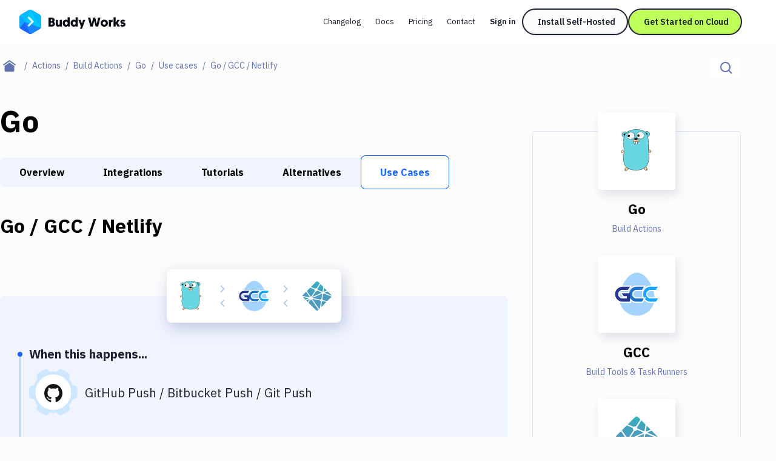

--- FILE ---
content_type: text/css; charset=UTF-8
request_url: https://buddy.works/_next/static/css/c6e63bcc62c9a7c3.css
body_size: 403
content:
code[class*=language-],pre[class*=language-]{color:#f8f8f2;background:none;font-family:Consolas,Monaco,Andale Mono,Ubuntu Mono,monospace;text-align:left;white-space:pre;word-spacing:normal;word-break:normal;word-wrap:normal;line-height:1.5;-moz-tab-size:4;-o-tab-size:4;tab-size:4;hyphens:none}pre[class*=language-]{padding:1em;margin:.5em 0;overflow:auto;border-radius:.3em}:not(pre)>code[class*=language-],pre[class*=language-]{background:#2b2b2b}:not(pre)>code[class*=language-]{padding:.1em;border-radius:.3em;white-space:normal}.token.cdata,.token.comment,.token.doctype,.token.prolog{color:#d4d0ab}.token.punctuation{color:#fefefe}.token.constant,.token.deleted,.token.property,.token.symbol,.token.tag{color:#ffa07a}.token.boolean,.token.number{color:#00e0e0}.token.attr-name,.token.builtin,.token.char,.token.inserted,.token.selector,.token.string{color:#abe338}.language-css .token.string,.style .token.string,.token.entity,.token.operator,.token.url,.token.variable{color:#00e0e0}.token.atrule,.token.attr-value,.token.function{color:gold}.token.keyword{color:#00e0e0}.token.important,.token.regex{color:gold}.token.bold,.token.important{font-weight:700}.token.italic{font-style:italic}.token.entity{cursor:help}@media screen and (-ms-high-contrast:active){code[class*=language-],pre[class*=language-]{color:windowText;background:window}:not(pre)>code[class*=language-],pre[class*=language-]{background:window}.token.important{background:highlight;color:window;font-weight:400}.token.atrule,.token.attr-value,.token.function,.token.keyword,.token.operator,.token.selector{font-weight:700}.token.attr-value,.token.comment,.token.doctype,.token.function,.token.keyword,.token.operator,.token.property,.token.string{color:highlight}.token.attr-value,.token.url{font-weight:400}}

--- FILE ---
content_type: application/javascript; charset=UTF-8
request_url: https://buddy.works/_next/static/chunks/90836-6ac7affffd7ff521.js
body_size: 7300
content:
"use strict";(self.webpackChunk_N_E=self.webpackChunk_N_E||[]).push([[90836],{6406:function(e,t,n){var r,s,o=n(67294);function i(){return(i=Object.assign?Object.assign.bind():function(e){for(var t=1;t<arguments.length;t++){var n=arguments[t];for(var r in n)({}).hasOwnProperty.call(n,r)&&(e[r]=n[r])}return e}).apply(null,arguments)}t.Z=e=>o.createElement("svg",i({width:20,height:20,xmlns:"http://www.w3.org/2000/svg",xmlnsXlink:"http://www.w3.org/1999/xlink"},e),r||(r=o.createElement("defs",null,o.createElement("path",{d:"M8.5 0a8.5 8.5 0 0 1 6.676 13.762l4.19 4.19c.36.36.389.923.082 1.317l-.084.095c-.39.39-1.027.387-1.412.002l-4.19-4.19A8.5 8.5 0 1 1 8.5 0zm0 2a6.5 6.5 0 1 0 0 13 6.5 6.5 0 0 0 0-13z",id:"magnifier_svg__a"}))),s||(s=o.createElement("use",{fill:"currentColor",xlinkHref:"#magnifier_svg__a",fillRule:"evenodd"})))},3391:function(e,t,n){n.d(t,{X:function(){return p}});var r=n(85893);n(67294);var s=n(80708),o=n(34078),i=n.n(o),l=n(11492),a=n(88601),c=n(84070),d=n(28474);let u=({icon:e,className:t})=>(0,r.jsx)("figure",{className:`mb-4 w-32 h-32 mx-auto bg-white rounded flex items-center justify-center shadow-custom ${t||""}`,children:(0,r.jsx)(s.Z,{src:i()("/actions",e),className:"h-20 w-20"})}),p=({action:e,category:t,actions:n,categories:s})=>{let o=e=>e.custom_title||l.ax(e.category,s)?.name;return(0,r.jsxs)(r.Fragment,{children:[(0,r.jsx)("article",{className:"border-[1px] border-custom-border rounded mt-12 mb-10 px-4 pb-9",children:e?(0,r.jsxs)(r.Fragment,{children:[(0,r.jsx)(u,{icon:e.logo,className:"-mt-8"}),(0,r.jsxs)("div",{className:"flex flex-col items-center",children:[(0,r.jsxs)(d.X,{as:"h2",size:"lg",className:"mb-1 text-center",children:["About ",e.name]}),(0,r.jsx)("p",{className:"text-sm leading-6 mb-6 text-text text-center",children:t}),(0,r.jsx)("p",{className:"text-sm leading-6",children:(0,r.jsx)(a.m,{action:!0,children:e.about})})]})]}):(0,r.jsx)(r.Fragment,{children:n.map((e,t)=>(0,r.jsxs)("div",{className:"",children:[(0,r.jsx)(u,{icon:e.logo,className:0===t&&"-mt-8"}),(0,r.jsxs)("div",{className:"flex flex-col items-center text-center",children:[(0,r.jsx)(d.X,{as:"h2",size:"md",className:"mb-1 text-center",children:e.name}),(0,r.jsx)("p",{className:"text-sm leading-6 mb-8 text-text",children:o(e)})]})]},t))})}),e&&(0,r.jsx)(c.D,{})]})}},93788:function(e,t,n){n.d(t,{E:function(){return u}});var r=n(85893),s=n(67294),o=n(16237),i=n(71852);let l=({className:e,children:t,sticky:n,noVisibleScrollbar:o})=>{let{ref:l,hamburgerOpened:a}=(0,s.useContext)(i.m);return(0,r.jsx)("aside",{ref:l,className:`${e||""} pt-12 fixed custom-lg:pt-0 top-0 z-50 custom-lg:z-0 bg-white left-0 h-full sidebar-translate transition-all ease-in-out duration-300 custom-lg:static custom-lg:bg-transparent ${a?"w-3/4 md:w-1/2":" w-0 custom-lg:w-full"}`,children:(0,r.jsx)("div",{className:`${o?"overflow-y-scroll remove-scrollbar h-screen":""} ${n?"top-28 custom-lg:top-32 sticky":""}`,children:(0,r.jsx)("div",{className:`transition-all ease-in-out duration-300 relative ${o?"remove-scrollbar overflow-y-scroll":"overflow-y-scroll max-h-screen custom-lg:max-h-[calc(100vh-11.625rem)]"} ${n?" custom-lg:max-h-[calc(100vh-8.625rem)] styled-scrollbar":" max-h-max"} ${a?"px-3":""}`,children:t})})})};var a=n(28474),c=n(46444),d=n(85933);let u=({actions:e,children:t,category:n,className:s})=>(0,r.jsxs)(l,{noVisibleScrollbar:!0,className:s||"",children:[(0,r.jsx)(a.X,{as:"h2",size:"lg",className:"mb-6 ml-6 custom-lg:ml-0 whitespace-nowrap mt-16",children:"Filter By Category"}),(0,r.jsx)("nav",{className:"mb-14 ml-6 custom-lg:ml-0",children:(0,r.jsx)("ul",{children:e.map(({id:e,name:t,isDefault:s})=>(0,r.jsx)("li",{className:"mb-4",children:(0,r.jsx)(c.Z,{cta:[e?`actions-sidebar-category-${e}`:"actions-sidebar-category-all"],children:(0,r.jsx)(o.x,{href:s?(0,d.jN)():(0,d.Pi)(e),className:`hover:shadow-underline whitespace-nowrap focus-visible:shadow-underline text-body transition-shadow ${e===n?.id&&"font-bold shadow-underline"}`,children:t})})},e))})}),t]})},6838:function(e,t,n){n.d(t,{v:function(){return c}});var r=n(85893),s=n(67294),o=n(70804),i=n(16237),l=n(46444),a=n(85933);let c=({className:e,action:t,pathname:n})=>{let c=function(){let e=[{item:"Overview",cta:"overview",link:(0,a.Pi)("[id]"),as:(0,a.Pi)(t.id)},{item:"Integrations",cta:"integrations",link:(0,a.Pi)("[id]","integrations"),alternateLink:(0,a.fw)("[id]","[integrationId]"),as:(0,a.Pi)(t.id,"integrations")}];return t.tutorialsCount&&e.push({item:"Tutorials",cta:"tutorials",link:(0,a.Pi)("[id]","tutorials"),as:(0,a.Pi)(t.id,"tutorials")}),e.push({item:"Alternatives",cta:"alternatives",link:(0,a.Pi)("[id]","alternatives"),as:(0,a.Pi)(t.id,"alternatives")}),t.useCasesCount&&e.push({item:"Use Cases",cta:"use-cases",link:(0,a.Pi)("[id]","use-cases"),alternateLink:(0,a.AY)("[id]","[caseId]"),as:(0,a.Pi)(t.id,"use-cases")}),e}(),d=c.find(e=>n===e.link||n===e.alternateLink),u=(0,s.useRef)();return(0,s.useEffect)(()=>{let e=u.current.getElement(),t=e.querySelector(`[href="${d.as}"]`);t&&window?.innerWidth<768&&(e.scrollLeft=t.offsetLeft)},[]),(0,r.jsx)("div",{className:"relative h-12 md:h-14 flex items-center w-full mb-10 after:absolute after:left-3/4 after:-right-4 after:top-0 after:bottom-0 after:bg-gradient-to-r after:from-transparent after:to-white md:after:hidden after:pointer-events-none",children:(0,r.jsx)(o.Z,{className:`relative flex items-center w-full h-12 md:h-14 remove-scrollbar ${e} `,ref:u,hideScrollbars:!1,vertical:!1,children:c.map((e,n)=>(0,r.jsx)(l.Z,{cta:[e.cta?`action-${t.id}-${e.cta}`:null],children:(0,r.jsx)(i.x,{href:e.link,as:e.as,className:`px-4 xl:px-8 z-0 font-bold first-of-type:rounded-l-lg last-of-type:rounded-r-lg whitespace-nowrap focus-visible:text-primary ${d.item===e.item?"bg-white ring-1 ring-inset outline-offset-0 ring-primary text-primary leading-[48px] h-12 md:h-14 md:leading-[56px] rounded-lg":"text-black leading-10 h-10 md:h-12 md:leading-[48px] bg-gray-lighter"}`,children:e.item},n)},n))})})}},84070:function(e,t,n){n.d(t,{D:function(){return i}});var r=n(85893);n(67294);var s=n(25675),o=n.n(s);let i=({className:e})=>(0,r.jsxs)("div",{className:`mb-10 ${e||""}`,children:[(0,r.jsx)("blockquote",{className:"mb-4",children:"“I set up Buddy to watch the new repo and deploy to SFTP over to our new hosting in 30 minutes. So awesome. The Buddy set up is SO DAMN GOOD.“"}),(0,r.jsxs)("figure",{className:"flex items-center",children:[(0,r.jsx)("div",{className:"rounded-full inline-flex overflow-hidden mr-4",children:(0,r.jsx)(o(),{src:"/assets/images/quotation-slider/chris-coyier.png",alt:"Chris Coyier",loading:"lazy",width:56,height:56})}),(0,r.jsxs)("figcaption",{children:[(0,r.jsx)("p",{className:"font-bold",children:"Chris Coyier"}),(0,r.jsx)("p",{className:"text-sm leading-6 text-text",children:"CodePen | CSS-Tricks | ShopTalk"})]})]})]})},94191:function(e,t,n){n.d(t,{G:function(){return w}});var r=n(85893),s=n(67294),o=n(58080),i=n(7255),l=n(25935),a=n(11163),c=n.n(a),d=e=>{let[t,n]=(0,s.useState)(!1),[r,o]=(0,s.useState)(-1),i=(0,s.useRef)(null);(0,s.useEffect)(()=>{if(0!==e&&t)return document.addEventListener("keydown",l),()=>{document.removeEventListener("keydown",l)};o(-1)},[e,t]);let l=t=>{"ArrowUp"===t.key&&(o(t=>t<=0?e-1:t-1),t.preventDefault()),"ArrowDown"===t.key&&(o(t=>-1===t||t===e-1?0:t+1),t.preventDefault()),"Escape"===t.key&&i.current&&(i.current.focus(),o(-1))};return{focused:r,setNavigationEnable:n,inputRef:i}},u=n(85933),p=n(16237),h=n(22053),m=n(6406);let f=s.forwardRef(({value:e,active:t,className:n,onChange:s=()=>{},...o},i)=>(0,r.jsx)("div",{className:`flex w-full md:w-auto border-b border-disabled md:border-b-0 ${n||""}`,children:(0,r.jsxs)("label",{htmlFor:"search-input","aria-label":"Click to search",className:`h-12 p-[14px] md:py-0 md:h-8 bg-white flex items-center w-full md:w-auto relative cursor-pointer ${t?"md:border-b-[1px] md:border-text":""}`,children:[(0,r.jsx)("span",{className:"flex items-center",children:(0,r.jsx)(m.Z,{className:"text-text"})}),(0,r.jsx)("input",{"aria-label":"Search",id:"search-input",className:`transition-width duration-300 focus-visible:outline-none ease-linear text-base placeholder-text text-text h-full ${t?"w-[200px] ml-3 pr-5":"ml-3 md:ml-0 w-full md:w-0"}`,type:"text",placeholder:"Search...","data-index":"stage_guides",autoComplete:"off",value:e,onChange:e=>s(e.target.value),ref:i,...o}),e&&t&&(0,r.jsx)("button",{className:"absolute right-0 flex items-center h-12 px-3 group",onClick:()=>s(""),children:(0,r.jsx)("svg",{width:"17",height:"17",viewBox:"0 0 17 17",fill:"none",xmlns:"http://www.w3.org/2000/svg",className:"transform transition-transform hover:rotate-90 text-text group-focus-visible:rotate-90 group-focus-visible:text-primary",children:(0,r.jsx)("path",{fillRule:"evenodd",clipRule:"evenodd",d:"M16.2635 2.12132L10.2523 8.13102L16.2635 14.1421L14.1421 16.2635L8.13102 10.2523L2.12132 16.2635L0 14.1421L6.0097 8.13102L0 2.12132L2.12132 0L8.13102 6.0097L14.1421 0L16.2635 2.12132Z",fill:"currentColor"})})})]})}));var x=n(4677),v=n(46444);let g=({result:e,focused:t,inputValue:n})=>{let{title:o,description:a,link:c}={title:e.title||e.name,description:e.description||e.about,link:(0,u.W2)(e)},d=(0,s.useRef)(null),h=(0,i.F_)(e).map(e=>e.name||"").filter(Boolean).join(" / ");return(0,s.useEffect)(()=>{t&&d.current&&d.current.focus()},[t]),(0,r.jsx)(v.Z,{cta:[`search-form-${e.id}`],generalCta:["general-search-form"],children:(0,r.jsxs)(p.x,{className:"mb-4 block text-body px-3 md:py-1 rounded-md bg-white transition-colors hover:bg-gray-lighter focus:bg-gray-lighter",href:c,ref:d,children:[(0,r.jsx)("p",{className:"text-xs leading-6 md:text-sm md:leading-6 text-text",children:(0,l.ZP)(m(h))}),(0,r.jsx)("p",{className:"text-sm leading-6 md:text-lg font-bold",children:(0,l.ZP)(m(o))}),a&&(0,r.jsx)("p",{className:"text-xs leading-6 md:text-sm md:leading-6 max-h-12 overflow-hidden overflow-ellipsis",children:(0,l.ZP)(m(a))})]})});function m(e){let t=RegExp(n,"gi");return e.replace(t,'<u className="bg-[#FFEDCC] px-1">$&</u>')}},b=({searchType:e,className:t})=>{let[n,o]=(0,s.useState)(!1),[l,a]=(0,s.useState)(!1),[u,p]=(0,s.useState)(""),[m,b]=(0,s.useState)(""),{searchResults:w,isLoading:y,isEmpty:j}=(0,i.si)(m,e),N=w.slice(0,5),{focused:E,setNavigationEnable:S,inputRef:k}=d(N.length+1),C=(0,s.useRef)(null);return(0,s.useEffect)(()=>{a(!!u),S(!!u);let e=setTimeout(()=>{b(u)},400);return()=>{clearTimeout(e)}},[u]),(0,s.useEffect)(()=>{let e=()=>{a(!1),p("")};return c().events.on("routeChangeComplete",e),()=>{c().events.off("routeChangeComplete",e)}},[]),(0,s.useEffect)(()=>{let e=e=>{C.current?.contains(e.target)||(a(!1),S(!1))};return document.addEventListener("mousedown",e),()=>{document.removeEventListener("mousedown",e)}},[]),(0,r.jsxs)("div",{ref:C,className:`relative ${t||""}`,children:[(0,r.jsx)(f,{value:u,onChange:p,onClick:function(){u&&(a(!0),S(!0))},onKeyDown:function(e){13===e.keyCode&&L()},onBlur:()=>o(!1),onFocus:()=>o(!0),active:n||l,ref:k}),l&&(0,r.jsx)("div",{className:"absolute z-10 top-[49px] w-full py-4 px-3 bg-white bg-opacity-90 rounded-md shadow-custom-s right-0 md:w-[calc(100%+14rem)]",children:y||j?(0,r.jsx)(x.a,{}):(0,r.jsxs)(r.Fragment,{children:[!N.length&&!j&&(0,r.jsxs)("div",{className:"p-4 text-center",children:[(0,r.jsx)("b",{children:"No results found."}),(0,r.jsx)("div",{className:"mt-2 text-sm text-text",children:"Please try another search or use the live-chat to let us know what you are looking for."})]}),N.map((t,n)=>(0,r.jsx)(g,{result:t,focused:E===n,searchType:e,inputValue:u},n)),!!N.length&&(0,r.jsx)(v.Z,{cta:["search-form-more"],children:(0,r.jsx)(h.r,{as:"button",className:"ml-3",onClick:L,children:"Search more..."})})]})})]});function L(){c().replace(`/search?value=${u}`)}},w=({breadcrumbItems:e,tutorials:t=!1,blog:n=!1,action:s=!1,docs:l=!1,webinars:a=!1,changelog:c=!1})=>(0,r.jsxs)("div",{className:"flex flex-col md:flex-row md:justify-between",children:[(0,r.jsx)(o.O,{items:e,className:"order-2 md:order-1 md:max-w-3/5 lg:max-w-4/5"}),(0,r.jsx)(b,{searchType:t?i.Eu.TUTORIALS:n?i.Eu.BLOG:c?i.Eu.CHANGELOG:s?i.Eu.ACTIONS:l?i.Eu.DOCS:a?i.Eu.WEBINARS:i.Eu.GUIDES,className:"order-1 md:order-2 mb-4 md:mb-0"})]})},58080:function(e,t,n){n.d(t,{O:function(){return u}});var r,s=n(85893),o=n(67294),i=n(16237);function l(){return(l=Object.assign?Object.assign.bind():function(e){for(var t=1;t<arguments.length;t++){var n=arguments[t];for(var r in n)({}).hasOwnProperty.call(n,r)&&(e[r]=n[r])}return e}).apply(null,arguments)}var a=e=>o.createElement("svg",l({viewBox:"0 0 22 20",xmlns:"http://www.w3.org/2000/svg",fillRule:"evenodd",clipRule:"evenodd",strokeLinejoin:"round",strokeMiterlimit:2},e),r||(r=o.createElement("path",{d:"m10.573 4.216 8 5.456v7.53a2.009 2.009 0 0 1-2 1.998h-12c-1.097 0-2-.902-2-1.998v-7.53l8-5.456zm0-4.216 10.573 7.392L20 9.031l-9.427-6.594-9.427 6.594L0 7.392 10.573 0z",fill:"currentColor"})));let c=({name:e,url:t,isFirst:n=!1,...r})=>(0,s.jsx)(i.x,{className:"flex after:content-['/'] items-center group after:block after:text-text text-primary after:px-2",href:t,...r,"aria-label":n?"Home page":null,children:(0,s.jsx)("span",{className:`text-text ${n?"group-focus-visible:text-primary":"effect-underline"}`,children:e})}),d=({isHome:e,searchBreadcrumb:t,name:n,...r})=>e?(0,s.jsx)(c,{...r,isFirst:e,name:(0,s.jsx)(a,{className:"w-[22px] ml-[14px] md:mx-[5px]"})}):(0,s.jsx)(c,{name:e?"":n,...r}),u=({items:e=[],className:t})=>{let n=e.pop();return(0,s.jsx)("nav",{"aria-label":"breadcrumbs",className:t,children:(0,s.jsxs)("ul",{className:"flex flex-1 items-center text-sm leading-6",children:[e.map((e,t)=>(0,s.jsx)("li",{className:"whitespace-nowrap",children:(0,s.jsx)(d,{...e})},t)),(0,s.jsx)("li",{className:"text-text overflow-hidden overflow-ellipsis whitespace-nowrap capitalize",children:n.name})]})})}},4677:function(e,t,n){n.d(t,{a:function(){return s}});var r=n(85893);n(67294);let s=()=>(0,r.jsx)("div",{className:"flex py-16 items-center justify-center",children:(0,r.jsxs)("svg",{className:"animate-spin -ml-1 mr-3 h-10 w-10 text-primary",xmlns:"http://www.w3.org/2000/svg",fill:"none",viewBox:"0 0 24 24",children:[(0,r.jsx)("circle",{className:"opacity-25",cx:"12",cy:"12",r:"10",stroke:"currentColor",strokeWidth:"4"}),(0,r.jsx)("path",{className:"opacity-75",fill:"currentColor",d:"M4 12a8 8 0 018-8V0C5.373 0 0 5.373 0 12h4zm2 5.291A7.962 7.962 0 014 12H0c0 3.042 1.135 5.824 3 7.938l3-2.647z"})]})})},70804:function(e,t,n){var r,s,o=n(67294),i=function(e,t){return(i=Object.setPrototypeOf||({__proto__:[]})instanceof Array&&function(e,t){e.__proto__=t}||function(e,t){for(var n in t)t.hasOwnProperty(n)&&(e[n]=t[n])})(e,t)},l=(r=s={path:void 0,exports:{},require:function(e,t){return function(){throw Error("Dynamic requires are not currently supported by @rollup/plugin-commonjs")}(null==t&&s.path)}},s.exports,function(){var e={}.hasOwnProperty;function t(){for(var n=[],r=0;r<arguments.length;r++){var s=arguments[r];if(s){var o=typeof s;if("string"===o||"number"===o)n.push(s);else if(Array.isArray(s)&&s.length){var i=t.apply(null,s);i&&n.push(i)}else if("object"===o)for(var l in s)e.call(s,l)&&s[l]&&n.push(l)}}return n.join(" ")}r.exports?(t.default=t,r.exports=t):window.classNames=t}(),s.exports);function a(e,t,n){function r(){var c=Date.now()-l;c<t&&c>=0?s=setTimeout(r,t-c):(s=null,n||(a=e.apply(i,o),i=o=null))}null==t&&(t=100);var s,o,i,l,a,c=function(){i=this,o=arguments,l=Date.now();var c=n&&!s;return s||(s=setTimeout(r,t)),c&&(a=e.apply(i,o),i=o=null),a};return c.clear=function(){s&&(clearTimeout(s),s=null)},c.flush=function(){s&&(a=e.apply(i,o),i=o=null,clearTimeout(s),s=null)},c}a.debounce=a,function(e,t){void 0===t&&(t={});var n=t.insertAt;if(e&&"undefined"!=typeof document){var r=document.head||document.getElementsByTagName("head")[0],s=document.createElement("style");s.type="text/css","top"===n&&r.firstChild?r.insertBefore(s,r.firstChild):r.appendChild(s),s.styleSheet?s.styleSheet.cssText=e:s.appendChild(document.createTextNode(e))}}(".indiana-scroll-container {\n  overflow: auto;\n}\n.indiana-scroll-container--dragging {\n  scroll-behavior: auto !important;\n}\n.indiana-scroll-container--dragging > * {\n  pointer-events: none;\n  cursor: -webkit-grab;\n  cursor: grab;\n}\n.indiana-scroll-container--hide-scrollbars {\n  overflow: hidden;\n  overflow: -moz-scrollbars-none;\n  -ms-overflow-style: none;\n  scrollbar-width: none;\n}\n.indiana-scroll-container--hide-scrollbars::-webkit-scrollbar {\n  display: none !important;\n  height: 0 !important;\n  width: 0 !important;\n  background: transparent !important;\n  -webkit-appearance: none !important;\n}\n.indiana-scroll-container--native-scroll {\n  overflow: auto;\n}\n\n.indiana-dragging {\n  cursor: -webkit-grab;\n  cursor: grab;\n}");var c,d=(c="indiana-scroll-container",function(e,t){if(!e)return c;"string"==typeof e?n=e:t=e;var n,r=c;return n&&(r+="__"+n),r+(t?Object.keys(t).reduce(function(e,n){var s=t[n];return s&&(e+=" "+("boolean"==typeof s?r+"--"+n:r+"--"+n+"_"+s)),e},""):"")}),u=function(e){function t(t){var n=e.call(this,t)||this;return n.onEndScroll=function(){n.scrolling=!1,!n.pressed&&n.started&&n.processEnd()},n.onScroll=function(e){var t=n.container.current;t.scrollLeft===n.scrollLeft&&t.scrollTop===n.scrollTop||(n.scrolling=!0,n.processScroll(e),n.onEndScroll())},n.onTouchStart=function(e){var t=n.props.nativeMobileScroll;if(n.isDraggable(e.target)){if(n.internal=!0,t&&n.scrolling)n.pressed=!0;else{var r=e.touches[0];n.processClick(e,r.clientX,r.clientY),!t&&n.props.stopPropagation&&e.stopPropagation()}}},n.onTouchEnd=function(e){var t=n.props.nativeMobileScroll;n.pressed&&(!n.started||n.scrolling&&t?n.pressed=!1:n.processEnd(),n.forceUpdate())},n.onTouchMove=function(e){var t=n.props.nativeMobileScroll;if(n.pressed&&(!t||!n.isMobile)){var r=e.touches[0];r&&n.processMove(e,r.clientX,r.clientY),e.preventDefault(),n.props.stopPropagation&&e.stopPropagation()}},n.onMouseDown=function(e){n.isDraggable(e.target)&&n.isScrollable()&&(n.internal=!0,-1!==n.props.buttons.indexOf(e.button)&&(n.processClick(e,e.clientX,e.clientY),e.preventDefault(),n.props.stopPropagation&&e.stopPropagation()))},n.onMouseMove=function(e){n.pressed&&(n.processMove(e,e.clientX,e.clientY),e.preventDefault(),n.props.stopPropagation&&e.stopPropagation())},n.onMouseUp=function(e){n.pressed&&(n.started?n.processEnd():(n.internal=!1,n.pressed=!1,n.forceUpdate(),n.props.onClick&&n.props.onClick(e)),e.preventDefault(),n.props.stopPropagation&&e.stopPropagation())},n.container=o.createRef(),n.onEndScroll=a(n.onEndScroll,300),n.scrolling=!1,n.started=!1,n.pressed=!1,n.internal=!1,n.getRef=n.getRef.bind(n),n}return function(e,t){function n(){this.constructor=e}i(e,t),e.prototype=null===t?Object.create(t):(n.prototype=t.prototype,new n)}(t,e),t.prototype.componentDidMount=function(){var e=this.props.nativeMobileScroll,t=this.container.current;window.addEventListener("mouseup",this.onMouseUp),window.addEventListener("mousemove",this.onMouseMove),window.addEventListener("touchmove",this.onTouchMove,{passive:!1}),window.addEventListener("touchend",this.onTouchEnd),t.addEventListener("touchstart",this.onTouchStart,{passive:!1}),t.addEventListener("mousedown",this.onMouseDown,{passive:!1}),e&&(this.isMobile=this.isMobileDevice(),this.isMobile&&this.forceUpdate())},t.prototype.componentWillUnmount=function(){window.removeEventListener("mouseup",this.onMouseUp),window.removeEventListener("mousemove",this.onMouseMove),window.removeEventListener("touchmove",this.onTouchMove),window.removeEventListener("touchend",this.onTouchEnd)},t.prototype.getElement=function(){return this.container.current},t.prototype.isMobileDevice=function(){return void 0!==window.orientation||-1!==navigator.userAgent.indexOf("IEMobile")},t.prototype.isDraggable=function(e){var t=this.props.ignoreElements;if(t){var n=e.closest(t);return null===n||n.contains(this.getElement())}return!0},t.prototype.isScrollable=function(){var e=this.container.current;return e&&(e.scrollWidth>e.clientWidth||e.scrollHeight>e.clientHeight)},t.prototype.processClick=function(e,t,n){var r=this.container.current;this.scrollLeft=r.scrollLeft,this.scrollTop=r.scrollTop,this.clientX=t,this.clientY=n,this.pressed=!0},t.prototype.processStart=function(e){void 0===e&&(e=!0);var t=this.props.onStartScroll;this.started=!0,e&&document.body.classList.add("indiana-dragging"),t&&t({external:!this.internal}),this.forceUpdate()},t.prototype.processScroll=function(e){if(this.started){var t=this.props.onScroll;t&&t({external:!this.internal})}else this.processStart(!1)},t.prototype.processMove=function(e,t,n){var r=this.props,s=r.horizontal,o=r.vertical,i=r.activationDistance,l=r.onScroll,a=this.container.current;this.started?(s&&(a.scrollLeft-=t-this.clientX),o&&(a.scrollTop-=n-this.clientY),l&&l({external:!this.internal}),this.clientX=t,this.clientY=n,this.scrollLeft=a.scrollLeft,this.scrollTop=a.scrollTop):(s&&Math.abs(t-this.clientX)>i||o&&Math.abs(n-this.clientY)>i)&&(this.clientX=t,this.clientY=n,this.processStart())},t.prototype.processEnd=function(){var e=this.props.onEndScroll;this.container.current&&e&&e({external:!this.internal}),this.pressed=!1,this.started=!1,this.scrolling=!1,this.internal=!1,document.body.classList.remove("indiana-dragging"),this.forceUpdate()},t.prototype.getRef=function(e){[this.container,this.props.innerRef].forEach(function(t){t&&("function"==typeof t?t(e):t.current=e)})},t.prototype.render=function(){var e=this.props,t=e.children,n=e.draggingClassName,r=e.className,s=e.style,i=e.hideScrollbars,a=e.component;return o.createElement(a,{className:l(r,this.pressed&&n,d({dragging:this.pressed,"hide-scrollbars":i,"native-scroll":this.isMobile})),style:s,ref:this.getRef,onScroll:this.onScroll},t)},t.defaultProps={nativeMobileScroll:!0,hideScrollbars:!0,activationDistance:10,vertical:!0,horizontal:!0,stopPropagation:!1,style:{},component:"div",buttons:[0]},t}(o.PureComponent);t.Z=u}}]);

--- FILE ---
content_type: image/svg+xml
request_url: https://buddy.works/actions/static/images/actions/gcc/gcc.svg
body_size: 1217
content:
<?xml version="1.0" encoding="UTF-8"?>
<svg width="48px" height="48px" viewBox="0 0 54 54" version="1.1" xmlns="http://www.w3.org/2000/svg" xmlns:xlink="http://www.w3.org/1999/xlink">
    <title>Icons/ActionsServices/GCC</title>
    <g id="Icons/ActionsServices/GCC" stroke="none" stroke-width="1" fill="none" fill-rule="evenodd" transform="translate(3 3)">
        <g id="Group-2">
            <path d="M24.3918367,48 C35.2121094,48 43.9836735,39.2284359 43.9836735,28.4081633 C43.9836735,17.5878906 35.2121094,0 24.3918367,0 C13.5715641,0 4.8,17.5878906 4.8,28.4081633 C4.8,39.2284359 13.5715641,48 24.3918367,48 Z" id="Oval-4" fill="#A5D3FF"></path>
            <g id="Group" transform="translate(0.000000, 15.600000)">
                <path d="M30,3.6 L32.4,0 L24,0 C19.3608081,0 15.6,3.7608081 15.6,8.4 C15.6,13.0391919 19.3608081,16.8 24,16.8 L30,16.8 L32.4,13.2 L24.3692308,13.2 C21.5143434,13.2 19.2,11.0509668 19.2,8.4 C19.2,5.7490332 21.5143434,3.6 24.3692308,3.6 L30,3.6 Z" id="Combined-Shape" fill="#1D72C7"></path>
                <path d="M7.2,7.2 L16.8,7.2 L16.8,16.8 L8.4,16.8 C3.7608081,16.8 0,13.0391919 0,8.4 C0,3.7608081 3.7608081,0 8.4,0 L16.8,0 L14.4,3.6 L8.76923077,3.6 C5.91434345,3.6 3.6,5.7490332 3.6,8.4 C3.6,11.0509668 5.91434345,13.2 8.76923077,13.2 L13.2,13.2 L13.2,10.8 L9.6,10.8 L7.2,7.2 Z" id="Combined-Shape" fill="#273690"></path>
                <path d="M45.6,3.6 L48,0 L39.6,0 C34.9608081,0 31.2,3.7608081 31.2,8.4 C31.2,13.0391919 34.9608081,16.8 39.6,16.8 L45.6,16.8 L48,13.2 L39.9692308,13.2 C37.1143434,13.2 34.8,11.0509668 34.8,8.4 C34.8,5.7490332 37.1143434,3.6 39.9692308,3.6 L45.6,3.6 Z" id="Combined-Shape-Copy" fill="#16A6FF"></path>
            </g>
            <path d="M33.5214602,14.999475 L30.3211103,19.8 L24.3692308,19.8 C23.1021063,19.8 21.9532645,20.2739567 21.1223033,21.0455635 C20.3080351,21.8016698 19.8,22.8449709 19.8,24 C19.8,25.1217548 20.2791982,26.138258 21.0527805,26.8884631 C21.8429156,27.6547208 22.9390432,28.1445239 24.1573763,28.1955718 L24.1573763,28.1955718 L33.5207089,28.200602 L30.3211103,33 L24,33 C21.3923188,33 19.0435837,31.8910094 17.399931,30.1188024 L17.399931,30.1188024 L17.4000182,33 L8.4,33 C5.91471863,33 3.66471863,31.9926407 2.03603897,30.363961 C0.407359313,28.7352814 -0.6,26.4852814 -0.6,24 C-0.6,21.5147186 0.407359313,19.2647186 2.03603897,17.636039 C3.66471863,16.0073593 5.91471863,15 8.4,15 L8.4,15 L17.9211103,15 L14.7211103,19.8 L8.76923077,19.8 C7.50210635,19.8 6.3532645,20.2739567 5.5223033,21.0455635 C4.70803506,21.8016698 4.2,22.8449709 4.2,24 C4.2,25.1550291 4.70803506,26.1983302 5.5223033,26.9544365 C6.3532645,27.7260433 7.50210635,28.2 8.76923077,28.2 L8.76923077,28.2 L12.6,28.2 L12.6,27 L9.27888974,27 L6.07883891,22.1999237 L15.1800368,22.2005427 C15.5728858,20.2651582 16.586484,18.5551039 18.0043925,17.2877595 C19.5331036,15.9213784 21.5314097,15.069502 23.7272449,15.0040594 L23.7272449,15.0040594 L33.5214602,14.999475 Z M49.1214311,14.9995188 L45.9211103,19.8 L39.9692308,19.8 C38.7021063,19.8 37.5532645,20.2739567 36.7223033,21.0455635 C35.9080351,21.8016698 35.4,22.8449709 35.4,24 C35.4,25.1217548 35.8791982,26.138258 36.6527805,26.8884631 C37.4429156,27.6547208 38.5390432,28.1445239 39.7573763,28.1955718 L39.7573763,28.1955718 L49.1207089,28.200602 L45.9211103,33 L39.6,33 C37.1147186,33 34.8647186,31.9926407 33.236039,30.363961 C31.6073593,28.7352814 30.6,26.4852814 30.6,24 C30.6,21.5636085 31.5681282,19.3533426 33.1406434,17.7328779 C34.7199486,16.1054161 36.9089194,15.0730033 39.3390181,15.0037161 L39.3390181,15.0037161 L49.1214311,14.9995188 Z" id="Combined-Shape" stroke="#FFFFFF" stroke-width="1.2"></path>
        </g>
        <rect id="Rectangle" x="0" y="0" width="48" height="48"></rect>
    </g>
</svg>


--- FILE ---
content_type: image/svg+xml
request_url: https://buddy.works/actions/static/images/actions/go/go.svg
body_size: 9015
content:
<?xml version="1.0" encoding="UTF-8"?>
<svg width="48px" height="48px" viewBox="0 0 56 56" version="1.1" xmlns="http://www.w3.org/2000/svg" xmlns:xlink="http://www.w3.org/1999/xlink">
    <title>Icons/ActionsServices/go</title>
    <g id="Icons/ActionsServices/go" stroke="none" stroke-width="1" fill="none" fill-rule="evenodd" transform="translate(3 3)">
        <g id="Group-2" transform="translate(7.000000, 0.000000)">
            <path d="M0.450085382,25.9847337 C0.518481465,27.4030932 1.92730896,26.7421598 2.55649526,26.3014453 C3.15832861,25.874555 3.33613646,26.232601 3.39085607,25.4063305 C3.43188548,24.8555757 3.4866051,24.3185068 3.45923842,23.767752 C2.54281879,23.6850835 1.55800307,23.9054407 0.805714806,24.4561955 C0.40905597,24.7315729 -0.302202879,25.6405119 0.450085382,25.9847337" id="Fill-1" fill="#F6D2A2"></path>
            <path d="M28.5309549,43.4180174 C29.6114785,44.0927749 31.5948413,46.1307889 29.9671217,47.1222582 C28.4079216,48.5543728 27.5324078,45.5386584 26.1646235,45.1255508 C26.7528765,44.3130907 27.4914883,43.5694888 28.5309549,43.4180174 L28.5309549,43.4180174 Z" id="Fill-2" fill="#F6D2A2"></path>
            <path d="M9.19031116,45.7176675 C7.9182621,45.9104594 7.20700325,47.0671689 6.14012871,47.6592994 C5.14163652,48.25143 4.75865416,47.4665076 4.6765816,47.3012673 C4.5261267,47.2324091 4.53980317,47.3701255 4.29359924,47.1222582 C3.36350313,45.6488232 5.25106202,44.5747269 6.235864,43.8449076 C7.60366209,43.5694888 8.46537585,44.7675187 9.19031116,45.7176675 L9.19031116,45.7176675 Z" id="Fill-3" fill="#F6D2A2"></path>
            <path d="M34.5355571,25.8057107 C34.4671747,27.2240702 33.0583335,26.5631368 32.429161,26.1224224 C31.8273139,25.6955321 31.6494923,26.053578 31.5948413,25.2273076 C31.5537845,24.6765527 31.4991335,24.1394839 31.526459,23.588729 C32.4428923,23.5060605 33.4277081,23.7264177 34.1799139,24.2771726 C34.5628826,24.55255 35.2879003,25.4614889 34.5355571,25.8057107" id="Fill-4" fill="#F6D2A2"></path>
            <path d="M30.8014413,8.51015718 C35.6846003,6.77508598 31.8683707,0.0413342592 27.6145216,3.01574202 C24.8241646,0.605913238 20.9807469,0.165337037 16.9457762,0.165337037 C12.9927819,0.482048702 9.23134058,1.21182648 6.6051699,3.52530082 C2.36501094,0.771112033 -1.546899,7.38099922 3.43188548,9.04722606 C2.03673446,14.5001687 3.62338353,20.0634282 3.40453254,25.6128636 C3.19935802,30.5978582 1.89995602,37.2764376 4.64922866,41.7518043 C6.98815227,45.579965 12.0216564,46.9432352 16.1661075,47.0947066 C21.4594233,47.2874985 27.8744569,45.9793175 30.4459354,40.8154244 C32.9078374,35.8993986 32.2240139,29.7715877 31.9094276,24.4700197 C31.5948413,19.1132932 32.182957,13.6740365 30.8014413,8.51015718 L30.8014413,8.51015718 Z" id="Fill-5" fill="#69D7E2"></path>
            <path d="M34.9049316,24.9657543 C34.7681669,24.6765527 34.5082316,24.3460169 34.2620277,24.1669939 C33.6328551,23.7125936 32.825861,23.4647263 31.9915414,23.4372162 C31.9640786,22.5834356 31.9367531,21.6471248 31.9367531,20.4628084 L31.9367531,19.3886706 C31.923159,16.0011968 31.8821021,14.5139929 31.6905492,12.6550572 C31.5400531,11.1953634 31.3075805,9.84584819 30.9792628,8.57900153 C32.0872492,8.15211125 32.8121296,7.44984357 33.0993904,6.54090459 C33.3729198,5.70094821 33.2361551,4.75081322 32.7710727,3.91085683 C32.2923962,3.08458637 31.526459,2.46498721 30.6373511,2.2171199 C29.6798608,1.95542842 28.6403942,2.1481373 27.6418471,2.82289489 C26.7528765,2.06560703 25.7270039,1.48720388 24.5779607,1.04662768 C22.5399469,0.289201573 20.1737527,0 16.9593702,0 L16.9593702,0.137688703 L16.9457762,0 C13.5125427,0.275377406 10.9684446,0.812446292 8.86203468,1.84524981 C8.01401113,2.25831591 7.26172287,2.75405054 6.6051699,3.33245369 C5.59300124,2.69903036 4.53980317,2.54751749 3.56866392,2.85054323 C2.66592075,3.12592063 1.88627955,3.77316813 1.42122463,4.61312451 C0.956169712,5.4530809 0.846757949,6.41704006 1.16134423,7.24331052 C1.47594424,8.06944274 2.20086583,8.71669023 3.28143058,9.11607042 C2.93947762,10.5067816 2.76166978,11.9802996 2.73431683,13.6051922 C2.70695016,15.1887505 2.77534625,16.4555971 3.02155018,19.3198263 C3.19935802,21.4542777 3.26775411,22.4319228 3.29510705,23.6162391 C2.36501094,23.5749049 1.4349011,23.8227722 0.737332454,24.332331 C0.491128524,24.5113539 0.217571653,24.8280656 0.0944696885,25.1309531 C-0.0833518895,25.5165091 -0.0149558061,25.8607309 0.340673618,26.0674022 C0.3953795,26.7283356 0.764685395,27.0312231 1.32547561,26.9762029 C1.73582464,26.9348687 2.2282325,26.7145114 2.65224428,26.4116239 C2.74799331,26.3427796 2.8437286,26.2876212 2.93947762,26.2464251 C2.98052076,26.232601 3.00787371,26.2187768 3.04890312,26.2050909 C3.04890312,26.2050909 3.13097567,26.1774425 3.15832861,26.1637566 C3.19935802,26.1499325 3.24040117,26.1362465 3.26775411,26.1085982 C3.24040117,26.7558457 3.18568155,27.4306033 3.06257959,28.9728273 C2.92580115,30.7078985 2.8574188,31.6581718 2.83005213,32.7184854 C2.70695016,36.6567694 3.17200508,39.5209985 4.56715611,41.7931109 C5.00485809,42.5091751 5.53829536,43.1426123 6.16748165,43.720974 C6.04437969,43.8035872 5.52461889,44.189157 5.36047378,44.3130907 C4.7860071,44.7537498 4.38934826,45.1255508 4.1568208,45.5386584 C3.85591099,46.0756996 3.85591099,46.6127547 4.19785021,47.1773337 L4.21152668,47.1911025 L4.22520315,47.2048714 C4.37567179,47.3563428 4.45773061,47.3976632 4.56715611,47.3976632 L4.60818552,47.3976632 C4.62187572,47.425201 4.63555219,47.4389699 4.64922866,47.4665076 C4.69025807,47.5353658 4.73128748,47.5904412 4.77233063,47.6455306 C5.11428358,48.0448693 5.59300124,48.1412652 6.235864,47.7556953 C6.57781696,47.5766724 6.82402089,47.3701255 7.34378169,46.9294664 C7.35745816,46.9156975 7.35745816,46.9156975 7.37114836,46.9019286 C8.20549544,46.1858644 8.61583075,45.9242282 9.23134058,45.8278323 L9.45019157,45.7865257 C9.53226412,45.8278323 9.61432294,45.8553839 9.71007197,45.8966905 C11.6523505,46.681599 13.9092152,47.1084755 16.193433,47.1911025 C19.1478801,47.3012673 21.9928881,46.9294664 24.4002764,46.0481619 C25.0430431,45.8140634 25.6448901,45.5386584 26.2194117,45.2357156 C26.5750549,45.3734181 26.8759098,45.662592 27.4504314,46.3373358 C27.4777569,46.3648874 27.4777569,46.3648874 27.4914883,46.3924251 C27.5188137,46.4199629 27.5188137,46.4337317 27.5324078,46.4475006 C27.5598706,46.488821 27.6007902,46.5163588 27.628253,46.5576654 C28.079604,47.0947066 28.3804588,47.3563428 28.7225079,47.507828 C29.1738589,47.700606 29.6114785,47.6042101 30.0628295,47.1911025 C30.8562295,46.6953679 30.9108805,45.9242282 30.3911472,45.0429238 C30.0219099,44.4232555 29.379006,43.7760495 28.7771589,43.3629419 C29.4884452,42.6606465 30.1038864,41.8206625 30.5827001,40.8704999 C31.8956962,38.2265865 32.4018355,35.1420277 32.37451,31.1761231 C32.3607786,29.7715877 32.3061276,28.5460753 32.1556315,26.2050909 L32.1556315,26.1362465 C32.2240139,26.1637566 32.2923962,26.2050909 32.3607786,26.2601111 C32.7848041,26.5493126 33.277212,26.7833558 33.6875061,26.82469 C34.2482963,26.8798485 34.6176708,26.5768227 34.6723218,25.9158893 C35.0143709,25.6955321 35.0827532,25.3513103 34.9049316,24.9657543 L34.9049316,24.9657543 Z M30.5552373,2.50618323 C31.3759629,2.72654045 32.0872492,3.30494359 32.5248688,4.07605563 C32.9626257,4.84716766 33.085659,5.71477238 32.8394551,6.48588441 C32.5796571,7.2983307 31.923159,7.9455782 30.8972864,8.33113422 C30.6921394,7.58753228 30.4459354,6.85761626 30.1722687,6.15534858 C30.5689687,5.81112682 30.7605217,5.38423655 30.4459354,4.77832331 C30.1312118,4.17241007 29.584153,4.10356572 29.0233628,4.28258868 C28.6677196,3.81436415 28.2710196,3.40129804 27.8607255,3.01574202 C28.7634275,2.43733888 29.6935922,2.27214008 30.5552373,2.50618323 L30.5552373,2.50618323 Z M1.39387169,7.160642 C1.10663835,6.41704006 1.20237364,5.53574942 1.64007562,4.76463738 C2.07776387,3.99338711 2.78902272,3.38747387 3.63706,3.13960656 C4.51245023,2.87805332 5.4562228,3.00191785 6.38633264,3.55281091 C5.85288164,4.03472137 5.37416398,4.58561442 4.96381494,5.19138942 C4.25256983,4.81965757 3.52763451,4.75081322 3.1172992,5.50823932 C2.69327369,6.32068562 3.18568155,6.83010617 3.88326393,7.21566218 C3.78751491,7.44984357 3.69176588,7.69771089 3.60970706,7.9455782 C3.51395804,8.2484657 3.41820901,8.56517736 3.33613646,8.88188903 C2.33764427,8.49633301 1.68110503,7.90424394 1.39387169,7.160642 L1.39387169,7.160642 Z M3.04890312,25.9295752 C3.03522665,25.9295752 2.95315409,25.9572236 2.95315409,25.9709095 C2.91212468,25.9847337 2.87109527,25.9985578 2.83005213,26.0260679 C2.72062663,26.0674022 2.61121487,26.1362465 2.50178938,26.2187768 C2.11880701,26.4942925 1.65375209,26.7008255 1.29812267,26.7283356 C0.88778736,26.7696699 0.6552599,26.5906469 0.614230489,26.0949123 C0.90146383,25.9985578 1.0245658,25.9295752 1.13399129,25.7643764 L0.915140301,25.5991776 C0.833067747,25.7093563 0.751008925,25.7506905 0.504804995,25.8332208 C0.491128524,25.8332208 0.491128524,25.8332208 0.477452054,25.847045 C0.258601065,25.7230422 0.217571653,25.5303333 0.340673618,25.2549559 C0.450085382,25.0070886 0.696289312,24.717887 0.90146383,24.5663741 C1.55800307,24.0844637 2.43339329,23.8502823 3.30878352,23.9054407 C3.30878352,24.2496625 3.32245999,24.5938842 3.30878352,24.9244201 C3.30878352,24.9657543 3.30878352,24.9932644 3.29510705,25.0345987 C3.28143058,25.2273076 3.28143058,25.3099761 3.26775411,25.4063305 C3.22671096,25.8057107 3.19935802,25.8607309 3.04890312,25.9295752 L3.04890312,25.9295752 Z M7.17965031,46.7091368 C7.16597384,46.7229057 7.16597384,46.7229057 7.15229737,46.7366883 C6.64621304,47.1773337 6.40000911,47.3563428 6.0854091,47.5353658 C5.5656483,47.8520774 5.21001887,47.7832331 4.96381494,47.4802765 C4.92278553,47.4389699 4.89543259,47.3838944 4.86807965,47.3425739 C4.85438945,47.3288051 4.84071298,47.3012673 4.82703651,47.2874985 L4.82703651,47.2737296 C4.85438945,47.0258623 4.95013847,46.8468393 5.1963424,46.4612695 C5.21001887,46.4475006 5.21001887,46.4475006 5.21001887,46.4337317 C5.36047378,46.2134022 5.42886986,46.0894685 5.49726595,45.9379971 L5.25106202,45.8278323 C5.1963424,45.951766 5.12796005,46.0619308 4.99118162,46.2822603 C4.97749141,46.2960292 4.97749141,46.2960292 4.97749141,46.3097981 C4.73128748,46.6678302 4.62187572,46.8881597 4.56715611,47.1360271 L4.55347964,47.1360271 L4.53980317,47.1360271 L4.51245023,47.1360271 C4.48509729,47.1222582 4.44405414,47.0947066 4.38934826,47.0396311 C3.85591099,46.1858644 4.27992277,45.4560313 5.48357574,44.5471891 C5.63404438,44.4370243 6.14012871,44.0789922 6.27690715,43.9688413 C6.30426009,43.9688413 6.33161303,43.9550724 6.35896597,43.9412897 C7.09757776,44.5747269 7.95929151,45.1255508 8.91675429,45.579965 C8.91675429,45.5937339 8.93043076,45.6075166 8.94410723,45.6212854 C8.38331702,45.758988 7.94561504,46.0481619 7.17965031,46.7091368 L7.17965031,46.7091368 Z M30.1449432,45.208164 C30.5689687,45.9242282 30.5552373,46.5025899 30.0219099,46.9019286 C29.980853,46.8193016 29.9535276,46.7229057 29.8987393,46.5852031 C29.8987393,46.5714343 29.8987393,46.5714343 29.8850079,46.5576654 C29.6935922,46.034393 29.5704216,45.8140634 29.3379491,45.5661961 L29.1463961,45.758988 C29.3516805,45.951766 29.4473883,46.1583267 29.638804,46.6402924 C29.638804,46.6540613 29.638804,46.6540613 29.6525354,46.6678302 C29.7209177,46.8468393 29.7619746,46.9570041 29.8030315,47.0534 C29.4473883,47.3563428 29.132802,47.4114321 28.8044844,47.2599607 C28.5172235,47.1360271 28.2436941,46.8743909 27.8060746,46.3786562 C27.7786118,46.3511047 27.7512863,46.3097981 27.7239608,46.2684915 C27.7102294,46.2547226 27.6966353,46.2409537 27.6829039,46.2134022 C27.6555785,46.1858644 27.6555785,46.1858644 27.6418471,46.1583267 C27.1358451,45.5661961 26.8348529,45.2494845 26.5066725,45.0704615 C27.2726098,44.6298162 27.9564333,44.1340816 28.5720118,43.5557199 C29.1463961,43.9826102 29.7893001,44.6160473 30.1449432,45.208164 L30.1449432,45.208164 Z M30.3364962,40.7465662 C29.1601275,43.1288434 27.0810568,44.8088253 24.2908372,45.8278323 C21.9107743,46.6953679 19.0930919,47.0534 16.1797016,46.9432352 C11.1599426,46.7642261 6.81034442,45.0016172 4.77233063,41.6691773 C3.40453254,39.4521542 2.95315409,36.6292316 3.07625606,32.7459955 C3.1172992,31.6856819 3.17200508,30.7355469 3.30878352,29.0004757 C3.45923842,27.0450473 3.50028157,26.4804683 3.54131098,25.5991776 C3.56866392,24.9657543 3.56866392,24.3185068 3.55498745,23.6299251 C3.52763451,22.4182368 3.45923842,21.4542777 3.28143058,19.2923162 C3.03522665,16.428087 2.96683056,15.1749263 2.99419724,13.6051922 C3.03522665,11.5395851 3.30878352,9.72184541 3.88326393,8.00059838 C4.81336004,5.20521358 6.52311108,3.31862952 8.98513665,2.09311712 C11.0505171,1.07413777 13.5535858,0.550893053 16.9593702,0.275377406 C20.1464272,0.275377406 22.4715645,0.564578978 24.4822528,1.30818092 C26.8896412,2.20329573 28.681451,3.77316813 29.9124707,6.18285867 C30.7057334,8.13828709 31.1708158,10.2452284 31.4170198,12.6687431 C31.6084354,14.5139929 31.6494923,16.0011968 31.6632237,19.3749847 L31.6632237,20.4489842 C31.6769551,22.1152111 31.7042806,23.2857033 31.7726629,24.4561955 C31.7999884,24.9105959 31.8137198,25.103443 31.8821021,26.1912667 C32.0324609,28.5322511 32.0872492,29.7440776 32.1008433,31.148613 C32.1283061,35.1007073 31.6358982,38.1439732 30.3364962,40.7465662 L30.3364962,40.7465662 Z M34.521963,25.668022 C34.5082316,25.668022 34.4945002,25.6541978 34.4809061,25.6541978 C34.2347022,25.5716676 34.1525885,25.5165091 34.0704747,25.4201547 L33.8517336,25.5853535 C33.9747669,25.7506905 34.0979375,25.8195349 34.3714669,25.9158893 C34.3166786,26.4116239 34.0842061,26.5906469 33.6875061,26.5493126 C33.3318629,26.5218025 32.8669179,26.3014453 32.4839492,26.0397538 C32.37451,25.9572236 32.2650708,25.9020651 32.1556315,25.847045 C32.1419001,25.847045 32.1283061,25.8332208 32.1145747,25.8332208 C32.0599237,25.0759329 32.0599237,24.8830858 32.0324609,24.4837056 C32.0188668,24.2358383 32.0051354,23.987971 31.9915414,23.7401037 C32.7574786,23.7539278 33.5096845,23.987971 34.0842061,24.4148613 C34.2893532,24.5663741 34.5355571,24.8555757 34.6449963,25.103443 C34.781761,25.3374862 34.7544355,25.5440192 34.521963,25.668022 L34.521963,25.668022 Z" id="Fill-6" fill="#000000"></path>
            <path d="M19.0193543,14.3666273 C19.0330857,15.0688949 19.1698504,15.840007 19.0466797,16.5836089 C18.8552641,16.9416548 18.4996209,16.9829891 18.1850346,17.1206778 C17.7472777,17.0518335 17.3780405,16.7626319 17.2002189,16.3495658 C17.0907797,15.5096094 17.2275444,14.710849 17.2686013,13.8708926 C17.2686013,13.8433825 17.7883346,13.8847168 18.253417,14.0224055 C18.650117,14.14627 19.0193543,14.3528031 19.0193543,14.3666273 L19.0193543,14.3666273 Z" id="Fill-7" fill="#FFFFFF"></path>
            <path d="M15.1484737,14.4216475 C14.7655051,15.8813412 15.654613,18.2636599 17.1181052,16.3082315 C17.0086659,15.4819611 17.1318366,14.6833389 17.1728934,13.8708926 C17.1864875,13.8020483 15.1622051,14.325293 15.1484737,14.4216475 L15.1484737,14.4216475 Z" id="Fill-8" fill="#FFFFFF"></path>
            <path d="M19.1834444,15.0138748 C19.156119,14.6006704 19.1425249,14.4354716 19.1425249,14.2289386 L19.1425249,14.1325841 L19.0466797,14.1049358 L17.3232522,13.5680051 L17.3232522,13.4715125 L17.1454307,13.5128467 L17.1318366,13.5128467 L17.1318366,13.5266709 L15.1895306,14.0224055 L15.1211483,14.0360914 L15.0938228,14.1049358 C14.7928306,14.8348518 14.8612129,15.9364997 15.2441816,16.6112573 C15.6819385,17.3823693 16.3932248,17.3960552 17.1181052,16.5147646 C17.3232522,16.9141448 17.7062209,17.1895222 18.1439778,17.2583665 L18.1850346,17.2583665 L18.2260915,17.2446806 C18.2807425,17.2170323 18.3353934,17.2033463 18.4312386,17.1620121 C18.4448327,17.1620121 18.4448327,17.1620121 18.458564,17.1481879 C18.8552641,17.0104992 19.0193543,16.9003206 19.156119,16.6387673 L19.1698504,16.6249432 L19.1698504,16.5974331 C19.2109072,16.3495658 19.2245013,16.0878743 19.2245013,15.7986727 C19.2245013,15.5921397 19.2109072,15.3994308 19.1834444,15.0138748 L19.1834444,15.0138748 Z M16.9950719,14.504316 C16.9813405,14.7521833 16.9676091,14.8485377 16.954015,14.9862264 C16.9266895,15.4957852 16.9266895,15.8813412 16.9676091,16.2668973 C16.3248424,17.0931677 15.8187032,17.0931677 15.4767914,16.4734303 C15.1484737,15.8951654 15.0800914,14.9173821 15.3262953,14.2702728 L17.0497228,13.8295584 C17.0359914,14.0085813 17.0223973,14.1876043 16.9950719,14.504316 L16.9950719,14.504316 Z M18.909915,16.5422747 C18.8142072,16.7076117 18.6910366,16.790142 18.3628562,16.9003206 C18.3491248,16.9003206 18.3491248,16.9003206 18.3353934,16.9141448 C18.253417,16.9416548 18.1986287,16.9691649 18.1577092,16.9829891 C17.7883346,16.9141448 17.4737483,16.6662774 17.3232522,16.3220557 C17.2821954,15.9501856 17.2821954,15.5646296 17.3096581,15.0550708 C17.3232522,14.9173821 17.3232522,14.8210276 17.3505777,14.5731603 C17.3780405,14.2564487 17.3916346,14.0637398 17.3916346,13.8847168 L18.8825896,14.3391172 C18.8825896,14.5181401 18.896321,14.6833389 18.9236464,15.0413849 C18.9509719,15.4131167 18.9647033,15.6059638 18.9647033,15.8263211 C18.9647033,16.0878743 18.9509719,16.3220557 18.909915,16.5422747 L18.909915,16.5422747 Z" id="Fill-9" fill="#000000"></path>
            <path d="M6.91496392,8.36707705 C8.17333652,13.2969132 16.0108054,12.0300666 15.7099505,7.08640622 C15.3543074,1.16523903 5.71129722,2.30808291 6.91496392,8.36707705" id="Fill-10" fill="#FFFFFF"></path>
            <path d="M15.8467152,7.0727203 C15.7646015,5.6405366 15.1354289,4.52520281 14.0959622,3.82293513 C13.1657975,3.18937356 11.9347778,2.94150624 10.7174346,3.09301911 C9.50010519,3.25835615 8.37851103,3.80911096 7.63989924,4.67657744 C6.8192149,5.6405366 6.50462862,6.90738326 6.79186196,8.36707705 L6.91496392,8.33956696 L6.79186196,8.36707705 C8.07758749,13.4346019 16.1475701,12.2090895 15.8467152,7.0727203 L15.8467152,7.0727203 Z M7.03806589,8.33956696 C6.76450902,6.94871752 7.06541883,5.76453938 7.83138356,4.86942457 C8.52896594,4.05697828 9.58216401,3.51990939 10.7447876,3.36839652 C11.9074249,3.21702189 13.0700484,3.45106504 13.9454661,4.05697828 C14.9165505,4.7179117 15.5046661,5.75071521 15.5867799,7.11405456 C15.8740407,11.919888 8.25540907,13.076556 7.03806589,8.33956696 L7.03806589,8.33956696 Z" id="Fill-11" fill="#000000"></path>
            <path d="M9.07607968,6.10876114 C9.80834757,6.10876114 10.4028484,6.75669984 10.4028484,7.55463076 C10.4028484,8.35269992 9.80834757,9.00050038 9.07607968,9.00050038 C8.34382553,9.00050038 7.74932474,8.35269992 7.74932474,7.55463076 C7.74932474,6.75669984 8.34382553,6.10876114 9.07607968,6.10876114 L9.07607968,6.10876114 Z" id="Fill-12" fill="#000000"></path>
            <path d="M9.67791304,7.5132965 C9.85154654,7.5132965 9.99249932,7.67987771 9.99249932,7.88516659 C9.99249932,8.09031723 9.85154654,8.25689844 9.67791304,8.25689844 C9.50427953,8.25689844 9.36331302,8.09031723 9.36331302,7.88516659 C9.36331302,7.67987771 9.50427953,7.5132965 9.67791304,7.5132965 L9.67791304,7.5132965 Z" id="Fill-13" fill="#FFFFFF"></path>
            <path d="M17.9064246,7.44541984 C18.8776463,13.1050338 28.0691681,11.6040057 26.7424406,5.90319577 C25.5524778,0.780512466 17.5782443,2.198872 17.9064246,7.44541984" id="Fill-14" fill="#FFFFFF"></path>
            <path d="M26.8654739,5.87554744 C25.6481857,0.601489504 17.4414795,2.04749737 17.7696599,7.45924401 L17.7696599,7.47292993 C18.2210109,10.1444502 20.5873424,11.5076513 23.1998778,11.0670751 C24.3898405,10.860542 25.45677,10.2821389 26.1543249,9.42835835 C26.9202622,8.47822335 27.1937916,7.25257271 26.8654739,5.87554744 L26.8654739,5.87554744 Z M25.9491779,9.26315955 C25.2925425,10.0617817 24.2941327,10.6126747 23.1588209,10.8053836 C20.6830502,11.2184497 18.4672148,9.93791714 18.0295952,7.43159567 C17.728603,2.3365607 25.4703641,0.973359595 26.61927,5.93070587 C26.9202622,7.23888678 26.6740583,8.38186891 25.9491779,9.26315955 L25.9491779,9.26315955 Z" id="Fill-15" fill="#000000"></path>
            <path d="M20.1633169,5.7516829 C20.8805077,5.7516829 21.4627189,6.39948337 21.4627189,7.19755253 C21.4627189,7.99562168 20.8805077,8.64342215 20.1633169,8.64342215 C19.446126,8.64342215 18.8639149,7.99562168 18.8639149,7.19755253 C18.8639149,6.39948337 19.446126,5.7516829 20.1633169,5.7516829 L20.1633169,5.7516829 Z" id="Fill-16" fill="#000000"></path>
            <path d="M20.7651639,7.15621827 C20.9313138,7.15621827 21.0660188,7.32279948 21.0660188,7.52808836 C21.0660188,7.73323899 20.9313138,7.89982021 20.7651639,7.89982021 C20.5991514,7.89982021 20.4643091,7.73323899 20.4643091,7.52808836 C20.4643091,7.32279948 20.5991514,7.15621827 20.7651639,7.15621827 L20.7651639,7.15621827 Z" id="Fill-17" fill="#FFFFFF"></path>
            <path d="M15.4309285,11.446825 C14.350405,11.5431794 13.4749598,12.8238502 14.0358187,13.8428296 C14.7744305,15.1923448 16.4293384,13.718965 17.4552109,13.8566537 C18.6451737,13.8841638 19.6163954,15.1235004 20.5601542,14.077011 C21.6133523,12.9202047 20.1088032,11.7910467 18.9188404,11.2953121 L15.4309285,11.446825 Z" id="Fill-18" fill="#F6D2A2"></path>
            <path d="M20.6969189,12.3694499 C20.3276817,11.9012253 19.6847777,11.4743351 18.9872228,11.1851335 L18.95976,11.1714476 L18.9324345,11.1714476 L15.4309285,11.3091363 C14.213503,11.4193149 13.3381814,12.8376744 13.9263795,13.9116739 C14.158852,14.3248783 14.4734383,14.5314113 14.8974638,14.5589214 C15.2120501,14.5727456 15.5403678,14.5039012 16.0463697,14.3248783 C16.0874266,14.3110541 16.1422149,14.2972299 16.2105972,14.2697199 C16.8944207,14.0356767 17.1679501,13.9668324 17.4416169,14.0081666 L17.4552109,14.0081666 C17.7835286,14.0081666 18.057058,14.1045211 18.5767914,14.3110541 C19.151313,14.5450973 19.3291346,14.6140799 19.6163954,14.6415899 C20.0130954,14.6691 20.3550071,14.5314113 20.6695934,14.1871896 C21.2030582,13.5949623 21.1755954,12.9615389 20.6969189,12.3694499 L20.6969189,12.3694499 Z M20.4644464,13.9943425 C20.204511,14.283544 19.9445757,14.3798985 19.6299894,14.3662125 C19.3837855,14.3523884 19.2196953,14.283544 18.6726365,14.0631868 C18.1254404,13.8291437 17.8245855,13.7464751 17.4689423,13.732651 C17.1270306,13.691455 16.8397698,13.7602993 16.1147521,14.0081666 C16.0463697,14.0356767 15.9917188,14.0493626 15.9506619,14.0631868 C14.9521148,14.4074086 14.4734383,14.3798985 14.1451206,13.7739852 C13.6527677,12.8790087 14.405056,11.6671822 15.4309285,11.5706895 L18.8913777,11.4330008 C19.548013,11.7085164 20.1361287,12.1077584 20.4780405,12.5346487 C20.8884719,13.0303833 20.902066,13.5261179 20.4644464,13.9943425 L20.4644464,13.9943425 Z" id="Fill-19" fill="#231F20"></path>
            <path d="M19.1923699,10.8547359 C18.7683443,9.28486349 15.2120501,9.51890664 15.2941638,11.3918048 C15.4719854,12.782516 19.602664,12.4107841 19.1923699,10.8547359 L19.1923699,10.8547359 Z" id="Fill-20" fill="#000000"></path>
        </g>
        <rect id="Rectangle" x="0" y="0" width="48" height="48"></rect>
    </g>
</svg>


--- FILE ---
content_type: application/javascript; charset=UTF-8
request_url: https://buddy.works/_next/static/chunks/pages/actions/%5Bid%5D/use-cases/%5BcaseId%5D-3d8fc1b37b5a216c.js
body_size: 4624
content:
(self.webpackChunk_N_E=self.webpackChunk_N_E||[]).push([[40406],{73597:function(e,t,s){"use strict";var i,a=s(67294);function n(){return(n=Object.assign?Object.assign.bind():function(e){for(var t=1;t<arguments.length;t++){var s=arguments[t];for(var i in s)({}).hasOwnProperty.call(s,i)&&(e[i]=s[i])}return e}).apply(null,arguments)}t.Z=e=>a.createElement("svg",n({viewBox:"0 0 32 32",xmlns:"http://www.w3.org/2000/svg",fillRule:"evenodd",clipRule:"evenodd",strokeLinejoin:"round",strokeMiterlimit:2},e),i||(i=a.createElement("path",{d:"M20.667 21.754 18.8 23.667l-7.466-7.652.34-.348-.34-.348L18.8 7.667l1.867 1.913-5.94 6.086 5.94 6.088z",fill:"currentColor"})))},90943:function(e,t,s){(window.__NEXT_P=window.__NEXT_P||[]).push(["/actions/[id]/use-cases/[caseId]",function(){return s(1730)}])},92121:function(e,t,s){"use strict";s.d(t,{$:function(){return u}});var i=s(85893),a=s(67294),n=s(80708),o=s(34078),r=s.n(o),l=s(73597);let c=()=>(0,i.jsxs)("div",{className:"flex flex-col justify-center items-center text-light-blue",children:[(0,i.jsx)(l.Z,{className:"rotate-180 w-6"}),(0,i.jsx)(l.Z,{className:"w-6"})]}),d=({logo:e})=>(0,i.jsx)("div",{className:"w-14 h-14 mx-3 flex items-center justify-center",children:(0,i.jsx)(n.Z,{src:r()("/actions",e),className:"w-14 h-14"})}),u=({items:e,singleItem:t,className:s})=>(0,i.jsx)("div",{className:`flex w-full justify-center ${s||""}`,children:(0,i.jsx)("div",{className:"flex justify-center py-4 mx-auto bg-white rounded-lg shadow-custom-l",children:t?(0,i.jsxs)(i.Fragment,{children:[(0,i.jsx)(d,{logo:t}),(0,i.jsx)(c,{}),(0,i.jsx)("div",{className:"mx-5 flex justify-center items-center",children:(0,i.jsx)("div",{className:"w-14 h-14 border-[1px] border-dashed border-light-blue rounded"})})]}):(0,i.jsx)(i.Fragment,{children:e.map((e,t,s)=>(0,i.jsxs)(a.Fragment,{children:[(0,i.jsx)(d,{logo:e.logo}),t!==s.length-1&&(0,i.jsx)(c,{})]},e.id))})})})},14587:function(e,t,s){"use strict";s.d(t,{Z:function(){return x}});var i=s(85893),a=s(67294),n=s(46444),o=s(85933),r=s(11492),l=s(94191),c=s(3391),d=s(28474),u=s(21180),m=s(93788),h=s(6838),b=s(71852);let x=({action:e,actions:t,categories:s,children:x,breadcrumbItems:p,pathname:y})=>{let f=s.find(t=>t.id===e.category),w=t.filter(t=>t.id!==e.id),j=(0,r.an)(w,e),{hamburgerOpened:v}=(0,a.useContext)(b.m),N=(0,a.useMemo)(()=>g(j),[j]),k=(0,a.useMemo)(()=>f?.isDefault?s:s.filter(e=>e.id===f.id),[s,f]),$=(0,a.useMemo)(()=>[{id:"",name:"All",isDefault:!0},...s],[f,k]);return(0,i.jsxs)(i.Fragment,{children:[(0,i.jsx)("div",{className:"container-full md:mt-6 mb-4 md:mb-10",children:(0,i.jsx)(l.G,{action:!0,breadcrumbItems:p})}),(0,i.jsxs)("div",{className:"container mb-40 custom-lg:grid gap-10 custom-lg:grid-cols-action-main-layout xl:grid-cols-action-layout",children:[(0,i.jsx)(m.E,{actions:$,category:f,className:"custom-lg:hidden"}),(0,i.jsxs)("div",{className:`sidebar-overlay ${v?"sidebar-overlay-open":""}`,children:[(0,i.jsxs)("article",{className:"mb-8 md:mb-16",children:[(0,i.jsx)(d.X,{as:"h1",size:"xxl",weight:"black",className:"mb-6",children:e.name}),(0,i.jsxs)(d.X,{as:"p",size:"lg",className:"mb-2",children:["Do more with ",e.name]}),(0,i.jsxs)("p",{className:"mb-6 text-xl leading-7",children:["Buddy CI/CD allows you to instantly implement ",e.name," with ",N," ready to use actions to automate your development and build better apps faster."]}),(0,i.jsx)(n.Z,{cta:[`action-green-btn-${e.id}`],generalCta:["action-green-btn"],children:(0,i.jsxs)(u.M,{as:"a",href:(0,o.bN)(),variant:"success",wrap:!0,children:["Use ",e.name," in Buddy CI/CD"]})})]}),(0,i.jsx)(h.v,{action:e,pathname:y}),(0,i.jsx)("div",{className:"mb-20 custom-lg:mb-0",children:x})]}),(0,i.jsx)("aside",{children:(0,i.jsx)("div",{className:"sticky top-40",children:(0,i.jsx)(c.X,{action:e,category:f.name})})})]})]})},g=e=>e.length>100?"100+":e.length},69335:function(e,t,s){"use strict";s.d(t,{H:function(){return o}});var i=s(85893);s(67294);var a=s(73597),n=s(16237);let o=({start:e,end:t,total:s,onPreviousClick:o,onNextClick:r,previousHref:l,nextHref:c})=>(0,i.jsxs)("div",{className:"flex justify-center items-center mt-8",children:[l?(0,i.jsx)(n.x,{"aria-label":"Previous page",className:`h-12 w-12 hover:bg-body focus-visible:bg-body flex items-center justify-center transition-colors rounded ${e<=1?"text-light-blue":"text-body hover:text-white focus-visible:text-white"}`,href:l,children:(0,i.jsx)(a.Z,{className:"h-8 w-8"})}):(0,i.jsx)("button",{"aria-label":"Previous page",className:`h-12 w-12 flex items-center justify-center transition-colors rounded ${e<=1?"text-light-blue":"text-body hover:text-white hover:bg-body focus-visible:text-white focus-visible:bg-body"}`,onClick:o,children:(0,i.jsx)(a.Z,{className:"h-8 w-8"})}),(0,i.jsxs)("div",{className:"mx-4 text-sm md:text-base",children:[(0,i.jsxs)("span",{className:"font-bold",children:[e," - ",t]})," (of ",s,")"]}),c?(0,i.jsx)(n.x,{"aria-label":"Next page",className:`h-12 w-12 hover:bg-body focus-visible:bg-body flex items-center justify-center transition-colors rounded ${t>=s?"text-light-blue":"text-body hover:text-white focus-visible:text-white"}`,href:c,children:(0,i.jsx)(a.Z,{className:"rotate-180 h-8 w-8"})}):(0,i.jsx)("button",{"aria-label":"Next page",className:`h-12 w-12 flex items-center justify-center transition-colors rounded ${t>=s?"text-light-blue":"text-body hover:text-white hover:bg-body focus-visible:text-white focus-visible:bg-body"}`,onClick:r,children:(0,i.jsx)(a.Z,{className:"rotate-180 h-8 w-8"})})]})},22481:function(e,t,s){"use strict";s.d(t,{E:function(){return l}});var i=s(85893);s(67294);var a=s(80708),n=s(34078),o=s.n(n),r=s(73597);let l=({sections:e})=>(0,i.jsxs)("div",{className:"relative pl-4 mb-10",children:[(0,i.jsx)("span",{className:"w-[2px] h-full absolute top-3 left-0  bg-light-blue"}),e.map((e,t)=>(0,i.jsxs)("div",{className:"mb-6",children:[(0,i.jsx)("p",{className:"text-xl leading-8 font-bold mb-2 relative before:absolute before:left-[-19px] before:bg-primary before:h-2 before:w-2 before:rounded-full flex items-center",children:e.name}),e.items.map((e,t)=>(0,i.jsxs)("div",{className:"flex items-center",children:[(0,i.jsxs)("div",{className:"grid justify-items-center mr-3",children:[0!==t&&(0,i.jsx)(r.Z,{className:"text-light-blue -rotate-90 w-5 md:w-6 inline-block"}),(0,i.jsx)("figure",{className:"bg-timeline-ring flex justify-center items-center h-12 w-12 md:h-20 md:w-20 bg-no-repeat bg-contain",children:(0,i.jsx)(a.Z,{src:o()("/actions",e.logo),className:"h-6 w-6 md:w-9 md:h-9"})})]}),(0,i.jsx)("p",{className:`text-ellipsis overflow-hidden text-sm md:text-xl whitespace-nowrap ${0!==t?"mt-5":""}`,children:e.name})]},e.id))]},t))]})},26241:function(e,t,s){"use strict";var i=s(85893);s(67294);var a=s(11163),n=s(80708),o=s(34078),r=s.n(o),l=s(73597),c=s(46444),d=s(11492),u=s(16237),m=s(85933),h=s(20702),b=s(14587),x=s(28474),g=s(69335);t.Z=({actions:e,action:t,useCases:s,pageNumber:o,categories:p})=>{let{pathname:y}=(0,a.useRouter)(),f=p.find(e=>e.id===t.category),w=s.map(e=>({...e,others:{...e.others,git:"github",monitoring:"sentry",notification:"slack"}}));return(0,i.jsxs)(i.Fragment,{children:[(0,i.jsx)(h.w,{canonical:Number(o)>1&&(0,m.$2)((0,m.AY)(t.id)),noindex:Number(o)>1,title:`${t.name} use cases & CI/CD workflows`,titleTemplate:`%s with Buddy ${o>1?`| Page - ${o}`:""}`,description:`Automate ${t.name} with your whole stack using continuous delivery and integration (CI/CD) with Buddy automation pipelines. Trigger ${t.name} on every Git push to GitHub or Bitbucket.`,openGraph:{description:`Automate ${t.name} with your whole stack using continuous delivery and integration (CI/CD) with Buddy automation pipelines. Trigger ${t.name} on every Git push to GitHub or Bitbucket.`},breadcrumbItems:[{name:"Actions",item:(0,m.$2)((0,m.jN)())},{name:f.name,item:(0,m.$2)((0,m.Pi)(f.id))},{name:t.name,item:(0,m.$2)((0,m.Pi)(t.id))},{name:`${t.name} Use Cases`,item:(0,m.$2)((0,m.AY)(t.id))}]}),(0,i.jsx)("main",{children:(0,i.jsxs)(b.Z,{breadcrumbItems:(0,d.Ht)(t,f,[{name:"Use cases"}]),action:t,actions:e,categories:p,pathname:y,children:[(0,i.jsxs)(x.X,{size:"lg",as:"h2",className:"mb-4 md:mb-8",children:[t.name," Use Case"]}),w.map(({slug:s,others:a})=>(0,i.jsxs)("section",{className:"mb-8 px-4 md:px-6 pt-8 pb-10 bg-gray-lighter rounded-md",children:[(0,i.jsx)("ul",{className:"flex flex-wrap mb-8",children:(0,d.$Z)({others:a},e).map((e,t,s)=>(0,i.jsxs)("li",{className:"flex",children:[(0,i.jsx)("figure",{className:"rounded-lg shadow-custom-s bg-white flex items-center justify-center w-8 h-8 md:w-16 md:h-16",children:(0,i.jsx)(n.Z,{src:r()("/actions",e.logo),className:"h-6 w-6 md:h-8 md:w-8"})}),t!==s.length-1&&(0,i.jsx)("div",{className:"md:px-2 text-light-blue flex items-center justify-center",children:(0,i.jsx)(l.Z,{className:"w-3 md:w-6 rotate-180"})})]},t))}),(0,i.jsx)(x.X,{as:"h3",size:"md",className:"mb-2",children:(0,i.jsx)(c.Z,{cta:[`actions-use-cases-${t.id}-${s}`],generalCta:["general-actions-use-cases"],children:(0,i.jsx)(u.x,{href:(0,m.AY)(t.id,s),className:"text-body hover:text-primary focus-visible:text-primary transition-colors",children:(0,d.GK)({others:a},e)})})}),(0,i.jsxs)("p",{children:["Automate building ",j(a.build)," apps with ",j(a.devops)," and deploy it to ",j(a.deploy)," on every push to GitHub, recurrently or manually. Once the deployment is finished, Buddy will automatically push a new release event to NewRelic, DataDog or others and notify your team using Slack, Email or other chat and push notification service."]})]},s)),(0,i.jsx)(g.H,{start:(o-1)*10||1,end:10*o,total:t.useCasesCount,previousHref:o>1?(0,d.iV)(t,o-1):"",nextHref:10*o<t.useCasesCount?(0,d.iV)(t,o+1):""})]})})]});function j(t){return e.find(e=>e.id===t)?.name||""}}},1730:function(e,t,s){"use strict";s.r(t),s.d(t,{__N_SSG:function(){return v},default:function(){return N}});var i=s(85893),a=s(67294),n=s(11163),o=s(11492),r=s(85933),l=s(20702),c=s(46444),d=s(94191),u=s(93788),m=s(28474),h=s(6838),b=s(21180),x=s(88601),g=s(3391),p=s(22481),y=s(92121),f=s(71852),w=({action:e,useCase:t,actions:s,categories:w,slug:j})=>{let{pathname:v}=(0,n.useRouter)(),N=(0,o.$Z)(t,s),k=w.find(t=>t.id===e.category),{hamburgerOpened:$}=(0,a.useContext)(f.m),C=(0,a.useMemo)(()=>k?.isDefault?w:w.filter(e=>e.id===k.id),[w,k]),A=(0,a.useMemo)(()=>[{id:"",name:"All",isDefault:!0},...w],[k,C]);return(0,i.jsxs)(i.Fragment,{children:[(0,i.jsx)(l.w,{title:`Buddy CI/CD use case: ${(0,o.GK)(t,s)}`,titleTemplate:"%s",description:`Automate ${e.name} with your whole stack using continuous delivery and integration (CI/CD) with Buddy automation pipelines. Trigger ${e.name} on every Git push to GitHub or Bitbucket.`,openGraph:{description:`Automate ${e.name} with your whole stack using continuous delivery and integration (CI/CD) with Buddy automation pipelines. Trigger ${e.name} on every Git push to GitHub or Bitbucket.`},canonical:(0,r.$2)((0,r.fw)(e.id)),breadcrumbItems:[{name:"Actions",item:(0,r.$2)((0,r.jN)())},{name:k.name,item:(0,r.$2)((0,r.Pi)(k.id))},{name:e.name,item:(0,r.$2)((0,r.Pi)(e.id))},{name:`${e.name} Use Cases`,item:(0,r.$2)((0,r.AY)(e.id))},{name:(0,o.GK)(t,s),item:(0,r.$2)((0,r.AY)(e.id,j))}]}),(0,i.jsxs)("main",{children:[(0,i.jsx)("div",{className:"container-full md:mt-6 mb-4 md:mb-10",children:(0,i.jsx)(d.G,{action:!0,breadcrumbItems:(0,o.Ht)(e,k,[{name:"Use cases",as:(0,r.Pi)(e.id,"use-cases"),url:(0,r.Pi)("[id]","use-cases")},{name:(0,o.GK)(t,s)}])})}),(0,i.jsxs)("div",{className:"container mb-40 custom-lg:grid gap-10 custom-lg:grid-cols-action-main-layout xl:grid-cols-action-layout",children:[(0,i.jsx)(u.E,{actions:A,category:k,className:"custom-lg:hidden"}),(0,i.jsxs)("div",{className:`mb-8 custom-lg:mb-0 sidebar-overlay ${$?"sidebar-overlay-open":""}`,children:[(0,i.jsx)(m.X,{as:"h1",size:"default",weight:"black",className:"mb-6",children:e.name}),(0,i.jsx)(h.v,{action:e,pathname:v}),(0,i.jsxs)("section",{children:[(0,i.jsx)(m.X,{as:"h2",size:"lg",className:"mb-24",children:(0,o.GK)(t,s)}),(0,i.jsxs)("div",{className:"relative mb-12 pt-20 px-6 pb-8 lg:px-8 lg:pb-16 bg-gray-lighter rounded-lg",children:[(0,i.jsx)(y.$,{items:N,className:"absolute left-0 -top-11"}),(0,i.jsx)(p.E,{sections:(0,o.rF)(t,s)}),(0,i.jsx)("div",{className:"text-center",children:(0,i.jsx)(c.Z,{cta:[`actions-use-cases-register-${e}`],children:(0,i.jsx)(b.M,{as:"a",wrap:!0,href:(0,r.bN)(),children:"Try It - Get Started Free Now!"})})})]}),(0,i.jsxs)("div",{className:"mb-20 custom-lg:mb-0",children:[(0,i.jsx)(x.m,{action:!0,children:(0,o.iK)("Automate building ${buildAction.name} apps with ${devopsAction.name} and deploy it to ${deployAction.name} on every push to GitHub, recurrently or manually. Once the deployment is finished, Buddy will automatically push a new release event to NewRelic, DataDog or others and notify your team using Slack, Email or other chat and push notification service.\n",(0,o.ae)(t,s))}),(0,i.jsx)(x.m,{action:!0,children:(0,o.iK)("Set up of the continuous integration and delivery (CI/CD) workflow from Git to ${deployAction.name} with Buddy takes minutes. Build test & deploy ${buildAction.name} apps instantly. Turn DevOps into NoOps with Buddy’s automation.\n\n### How it Works\n\n- Once a new push to Git is detected, Buddy triggers a new ${buildAction.name} [build](https://buddy.works/docs/pipelines/builds-and-testing) with ${devopsAction.name} if applicable\n- The pipeline can be also triggered manually or [recurrently](https://buddy.works/docs/pipeline-examples/daily-integration-tests)\n- Once a build is done, Buddy saves it to the [pipeline filesystem](https://buddy.works/docs/pipelines/cache#cache-in-build-actions)\n- Now [deployment action](https://buddy.works/docs/pipeline-examples/deployment-pipeline) (task) is launched which deploys to ${deployAction.name}\n- Next a notification of new release is pushed to [NewRelic](https://buddy.works/actions/new-relic), [DataDog](https://buddy.works/actions/datadog), [Bugsnag](https://buddy.works/actions/bugsnag), [Honeybadger](https://buddy.works/actions/honeybadger), [Raygun](https://buddy.works/actions/raygun), [Loggly](https://buddy.works/actions/loggly), [Rollbar](https://buddy.works/actions/rollbar) or [Sentry](https://buddy.works/actions/sentry)\n- When everything is done, your team gets [notification](https://buddy.works/actions/notifications) using Slack, Email, SMS, Discord, Pushover, Telegram or Pushbullet\n\n### What you need\n\n- GitHub / Bitbucket account or any Git server\n- ${deployAction.name} instance\n- NewRelic, DataDog, Bugsnag, Honeybadger, Raygun, Loggly, Rollbar or Sentry integration\n- A notification service account: [Slack](https://buddy.works/actions/slack), [Pushbullet](https://buddy.works/actions/pushbullet), [Discord](https://buddy.works/actions/discord), [Pushover](https://buddy.works/actions/pushover) or [Telegram](https://buddy.works/actions/telegram)\n",(0,o.ae)(t,s))})]})]})]}),(0,i.jsx)("aside",{children:(0,i.jsx)("div",{className:"sticky top-40",children:(0,i.jsx)(g.X,{actions:N,categories:w})})})]})]})]})},j=s(26241),v=!0,N=({type:e,...t})=>{let s="useCases"===e?j.Z:w;return(0,i.jsx)(s,{...t})}}},function(e){e.O(0,[98388,3773,25935,80708,77957,88601,90836,92888,49774,40179],function(){return e(e.s=90943)}),_N_E=e.O()}]);

--- FILE ---
content_type: image/svg+xml
request_url: https://buddy.works/actions/static/images/actions/slack/slack.svg
body_size: 708
content:
<?xml version="1.0" encoding="UTF-8"?>
<svg width="48px" height="48px" viewBox="0 0 54 54" version="1.1" xmlns="http://www.w3.org/2000/svg" xmlns:xlink="http://www.w3.org/1999/xlink">
    <title>Icons/ActionsServices/slack</title>
    <g id="Icons/ActionsServices/slack" stroke="none" stroke-width="1" fill="none" fill-rule="evenodd" transform="translate(3 3)">
        <g id="slack-icon" fill-rule="nonzero">
            <path d="M10.1193317,30.343949 C10.1193317,33.1337579 7.86634846,35.3885351 5.07875895,35.3885351 C2.29116945,35.3885351 0.0381861575,33.1337579 0.0381861575,30.343949 C0.0381861575,27.5541401 2.29116945,25.299363 5.07875895,25.299363 L10.1193317,25.299363 L10.1193317,30.343949 Z M12.6396182,30.343949 C12.6396182,27.5541401 14.8926014,25.299363 17.6801909,25.299363 C20.4677804,25.299363 22.7207638,27.5541401 22.7207638,30.343949 L22.7207638,42.9554139 C22.7207638,45.7452229 20.4677804,48 17.6801909,48 C14.8926014,48 12.6396182,45.7452229 12.6396182,42.9554139 L12.6396182,30.343949 Z" id="Shape" fill="#E01E5A"></path>
            <path d="M17.6801909,10.089172 C14.8926014,10.089172 12.6396182,7.8343949 12.6396182,5.04458598 C12.6396182,2.25477707 14.8926014,0 17.6801909,0 C20.4677804,0 22.7207638,2.25477707 22.7207638,5.04458598 L22.7207638,10.089172 L17.6801909,10.089172 Z M17.6801909,12.6496815 C20.4677804,12.6496815 22.7207638,14.9044586 22.7207638,17.6942675 C22.7207638,20.4840763 20.4677804,22.7388535 17.6801909,22.7388535 L5.04057279,22.7388535 C2.2529833,22.7388535 0,20.4840763 0,17.6942675 C0,14.9044586 2.2529833,12.6496815 5.04057279,12.6496815 L17.6801909,12.6496815 Z" id="Shape" fill="#36C5F0"></path>
            <path d="M37.8806682,17.6942675 C37.8806682,14.9044586 40.1336516,12.6496815 42.9212411,12.6496815 C45.7088306,12.6496815 47.961814,14.9044586 47.961814,17.6942675 C47.961814,20.4840763 45.7088306,22.7388535 42.9212411,22.7388535 L37.8806682,22.7388535 L37.8806682,17.6942675 Z M35.360382,17.6942675 C35.360382,20.4840763 33.1073986,22.7388535 30.3198091,22.7388535 C27.5322196,22.7388535 25.2792362,20.4840763 25.2792362,17.6942675 L25.2792362,5.04458598 C25.2792362,2.25477707 27.5322196,0 30.3198091,0 C33.1073986,0 35.360382,2.25477707 35.360382,5.04458598 L35.360382,17.6942675 Z" id="Shape" fill="#2EB67D"></path>
            <path d="M30.3198091,37.9108279 C33.1073986,37.9108279 35.360382,40.165605 35.360382,42.9554139 C35.360382,45.7452229 33.1073986,48 30.3198091,48 C27.5322196,48 25.2792362,45.7452229 25.2792362,42.9554139 L25.2792362,37.9108279 L30.3198091,37.9108279 Z M30.3198091,35.3885351 C27.5322196,35.3885351 25.2792362,33.1337579 25.2792362,30.343949 C25.2792362,27.5541401 27.5322196,25.299363 30.3198091,25.299363 L42.9594273,25.299363 C45.7470168,25.299363 48,27.5541401 48,30.343949 C48,33.1337579 45.7470168,35.3885351 42.9594273,35.3885351 L30.3198091,35.3885351 Z" id="Shape" fill="#ECB22E"></path>
        </g>
        <rect id="Rectangle" x="0" y="0" width="48" height="48"></rect>
    </g>
</svg>
